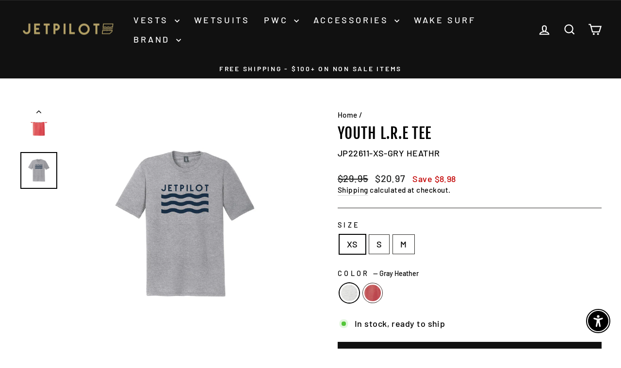

--- FILE ---
content_type: text/javascript; charset=utf-8
request_url: https://jetpilot.com/products/youth-lre-tee.js
body_size: 1034
content:
{"id":7198743429286,"title":"Youth L.R.E Tee","handle":"youth-lre-tee","description":"","published_at":"2021-12-17T10:25:20-08:00","created_at":"2021-12-16T10:40:17-08:00","vendor":"JETPILOT","type":"Apparel","tags":["Active","Apparel","L","Lack Friday","M","S","Tees","XL","XS"],"price":2097,"price_min":2097,"price_max":2097,"available":true,"price_varies":false,"compare_at_price":2995,"compare_at_price_min":2995,"compare_at_price_max":2995,"compare_at_price_varies":false,"variants":[{"id":41908370047142,"title":"XS \/ Gray Heather","option1":"XS","option2":"Gray Heather","option3":null,"sku":"JP22611-XS-GRY HEATHR","requires_shipping":true,"taxable":true,"featured_image":{"id":31903063474342,"product_id":7198743429286,"position":2,"created_at":"2021-12-16T10:40:32-08:00","updated_at":"2025-09-02T13:50:43-07:00","alt":"Front view of the Jetpilot Youth LRE Tee","width":1200,"height":1200,"src":"https:\/\/cdn.shopify.com\/s\/files\/1\/1797\/9593\/products\/JP22611_GRY-LREYOUTHTee_F.jpg?v=1756846243","variant_ids":[41908327121062,41908327186598,41908370047142]},"available":true,"name":"Youth L.R.E Tee - XS \/ Gray Heather","public_title":"XS \/ Gray Heather","options":["XS","Gray Heather"],"price":2097,"weight":680,"compare_at_price":2995,"inventory_management":"shopify","barcode":null,"featured_media":{"alt":"Front view of the Jetpilot Youth LRE Tee","id":24281107792038,"position":2,"preview_image":{"aspect_ratio":1.0,"height":1200,"width":1200,"src":"https:\/\/cdn.shopify.com\/s\/files\/1\/1797\/9593\/products\/JP22611_GRY-LREYOUTHTee_F.jpg?v=1756846243"}},"requires_selling_plan":false,"selling_plan_allocations":[]},{"id":41908370079910,"title":"XS \/ Red Heather","option1":"XS","option2":"Red Heather","option3":null,"sku":"JP22611-XS-RED","requires_shipping":true,"taxable":true,"featured_image":{"id":31903063769254,"product_id":7198743429286,"position":1,"created_at":"2021-12-16T10:40:32-08:00","updated_at":"2025-09-02T13:50:43-07:00","alt":"Front view of the Jetpilot Youth LRE Tee","width":1200,"height":1200,"src":"https:\/\/cdn.shopify.com\/s\/files\/1\/1797\/9593\/products\/JP22611_RED-LREYOUTHTee_F.jpg?v=1756846243","variant_ids":[41908327088294,41908327153830,41908370079910]},"available":true,"name":"Youth L.R.E Tee - XS \/ Red Heather","public_title":"XS \/ Red Heather","options":["XS","Red Heather"],"price":2097,"weight":680,"compare_at_price":2995,"inventory_management":"shopify","barcode":null,"featured_media":{"alt":"Front view of the Jetpilot Youth LRE Tee","id":24281107824806,"position":1,"preview_image":{"aspect_ratio":1.0,"height":1200,"width":1200,"src":"https:\/\/cdn.shopify.com\/s\/files\/1\/1797\/9593\/products\/JP22611_RED-LREYOUTHTee_F.jpg?v=1756846243"}},"requires_selling_plan":false,"selling_plan_allocations":[]},{"id":41908327121062,"title":"S \/ Gray Heather","option1":"S","option2":"Gray Heather","option3":null,"sku":"JP22611-S-GRY HEATHR","requires_shipping":true,"taxable":true,"featured_image":{"id":31903063474342,"product_id":7198743429286,"position":2,"created_at":"2021-12-16T10:40:32-08:00","updated_at":"2025-09-02T13:50:43-07:00","alt":"Front view of the Jetpilot Youth LRE Tee","width":1200,"height":1200,"src":"https:\/\/cdn.shopify.com\/s\/files\/1\/1797\/9593\/products\/JP22611_GRY-LREYOUTHTee_F.jpg?v=1756846243","variant_ids":[41908327121062,41908327186598,41908370047142]},"available":true,"name":"Youth L.R.E Tee - S \/ Gray Heather","public_title":"S \/ Gray Heather","options":["S","Gray Heather"],"price":2097,"weight":680,"compare_at_price":2995,"inventory_management":"shopify","barcode":null,"featured_media":{"alt":"Front view of the Jetpilot Youth LRE Tee","id":24281107792038,"position":2,"preview_image":{"aspect_ratio":1.0,"height":1200,"width":1200,"src":"https:\/\/cdn.shopify.com\/s\/files\/1\/1797\/9593\/products\/JP22611_GRY-LREYOUTHTee_F.jpg?v=1756846243"}},"requires_selling_plan":false,"selling_plan_allocations":[]},{"id":41908327088294,"title":"S \/ Red Heather","option1":"S","option2":"Red Heather","option3":null,"sku":"JP22611-S-RED","requires_shipping":true,"taxable":true,"featured_image":{"id":31903063769254,"product_id":7198743429286,"position":1,"created_at":"2021-12-16T10:40:32-08:00","updated_at":"2025-09-02T13:50:43-07:00","alt":"Front view of the Jetpilot Youth LRE Tee","width":1200,"height":1200,"src":"https:\/\/cdn.shopify.com\/s\/files\/1\/1797\/9593\/products\/JP22611_RED-LREYOUTHTee_F.jpg?v=1756846243","variant_ids":[41908327088294,41908327153830,41908370079910]},"available":true,"name":"Youth L.R.E Tee - S \/ Red Heather","public_title":"S \/ Red Heather","options":["S","Red Heather"],"price":2097,"weight":680,"compare_at_price":2995,"inventory_management":"shopify","barcode":null,"featured_media":{"alt":"Front view of the Jetpilot Youth LRE Tee","id":24281107824806,"position":1,"preview_image":{"aspect_ratio":1.0,"height":1200,"width":1200,"src":"https:\/\/cdn.shopify.com\/s\/files\/1\/1797\/9593\/products\/JP22611_RED-LREYOUTHTee_F.jpg?v=1756846243"}},"requires_selling_plan":false,"selling_plan_allocations":[]},{"id":41908327186598,"title":"M \/ Gray Heather","option1":"M","option2":"Gray Heather","option3":null,"sku":"JP22611-M-GRY HEATHR","requires_shipping":true,"taxable":true,"featured_image":{"id":31903063474342,"product_id":7198743429286,"position":2,"created_at":"2021-12-16T10:40:32-08:00","updated_at":"2025-09-02T13:50:43-07:00","alt":"Front view of the Jetpilot Youth LRE Tee","width":1200,"height":1200,"src":"https:\/\/cdn.shopify.com\/s\/files\/1\/1797\/9593\/products\/JP22611_GRY-LREYOUTHTee_F.jpg?v=1756846243","variant_ids":[41908327121062,41908327186598,41908370047142]},"available":true,"name":"Youth L.R.E Tee - M \/ Gray Heather","public_title":"M \/ Gray Heather","options":["M","Gray Heather"],"price":2097,"weight":680,"compare_at_price":2995,"inventory_management":"shopify","barcode":null,"featured_media":{"alt":"Front view of the Jetpilot Youth LRE Tee","id":24281107792038,"position":2,"preview_image":{"aspect_ratio":1.0,"height":1200,"width":1200,"src":"https:\/\/cdn.shopify.com\/s\/files\/1\/1797\/9593\/products\/JP22611_GRY-LREYOUTHTee_F.jpg?v=1756846243"}},"requires_selling_plan":false,"selling_plan_allocations":[]},{"id":41908327153830,"title":"M \/ Red Heather","option1":"M","option2":"Red Heather","option3":null,"sku":"JP22611-M-RED","requires_shipping":true,"taxable":true,"featured_image":{"id":31903063769254,"product_id":7198743429286,"position":1,"created_at":"2021-12-16T10:40:32-08:00","updated_at":"2025-09-02T13:50:43-07:00","alt":"Front view of the Jetpilot Youth LRE Tee","width":1200,"height":1200,"src":"https:\/\/cdn.shopify.com\/s\/files\/1\/1797\/9593\/products\/JP22611_RED-LREYOUTHTee_F.jpg?v=1756846243","variant_ids":[41908327088294,41908327153830,41908370079910]},"available":true,"name":"Youth L.R.E Tee - M \/ Red Heather","public_title":"M \/ Red Heather","options":["M","Red Heather"],"price":2097,"weight":680,"compare_at_price":2995,"inventory_management":"shopify","barcode":null,"featured_media":{"alt":"Front view of the Jetpilot Youth LRE Tee","id":24281107824806,"position":1,"preview_image":{"aspect_ratio":1.0,"height":1200,"width":1200,"src":"https:\/\/cdn.shopify.com\/s\/files\/1\/1797\/9593\/products\/JP22611_RED-LREYOUTHTee_F.jpg?v=1756846243"}},"requires_selling_plan":false,"selling_plan_allocations":[]}],"images":["\/\/cdn.shopify.com\/s\/files\/1\/1797\/9593\/products\/JP22611_RED-LREYOUTHTee_F.jpg?v=1756846243","\/\/cdn.shopify.com\/s\/files\/1\/1797\/9593\/products\/JP22611_GRY-LREYOUTHTee_F.jpg?v=1756846243"],"featured_image":"\/\/cdn.shopify.com\/s\/files\/1\/1797\/9593\/products\/JP22611_RED-LREYOUTHTee_F.jpg?v=1756846243","options":[{"name":"Size","position":1,"values":["XS","S","M"]},{"name":"Color","position":2,"values":["Gray Heather","Red Heather"]}],"url":"\/products\/youth-lre-tee","media":[{"alt":"Front view of the Jetpilot Youth LRE Tee","id":24281107824806,"position":1,"preview_image":{"aspect_ratio":1.0,"height":1200,"width":1200,"src":"https:\/\/cdn.shopify.com\/s\/files\/1\/1797\/9593\/products\/JP22611_RED-LREYOUTHTee_F.jpg?v=1756846243"},"aspect_ratio":1.0,"height":1200,"media_type":"image","src":"https:\/\/cdn.shopify.com\/s\/files\/1\/1797\/9593\/products\/JP22611_RED-LREYOUTHTee_F.jpg?v=1756846243","width":1200},{"alt":"Front view of the Jetpilot Youth LRE Tee","id":24281107792038,"position":2,"preview_image":{"aspect_ratio":1.0,"height":1200,"width":1200,"src":"https:\/\/cdn.shopify.com\/s\/files\/1\/1797\/9593\/products\/JP22611_GRY-LREYOUTHTee_F.jpg?v=1756846243"},"aspect_ratio":1.0,"height":1200,"media_type":"image","src":"https:\/\/cdn.shopify.com\/s\/files\/1\/1797\/9593\/products\/JP22611_GRY-LREYOUTHTee_F.jpg?v=1756846243","width":1200}],"requires_selling_plan":false,"selling_plan_groups":[]}